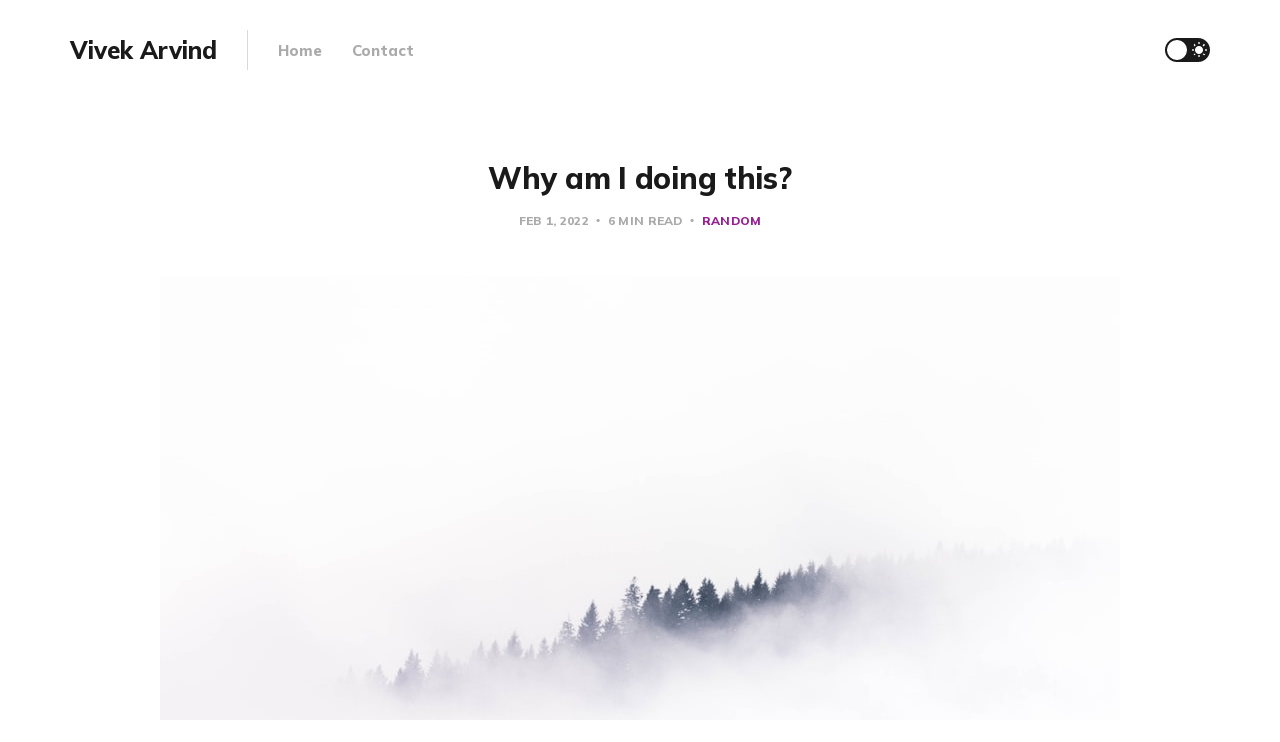

--- FILE ---
content_type: text/html; charset=utf-8
request_url: https://www.vivekarvind.com/why-am-i-doing-this/
body_size: 8238
content:
<!DOCTYPE html>
<html lang="en">

<head>
    <meta charset="utf-8">
    <meta name="viewport" content="width=device-width, initial-scale=1">
    <title>Why am I doing this?</title>
    <link rel="stylesheet" href="https://www.vivekarvind.com/assets/built/screen.css?v=88fa041362">
    <link rel="preconnect" href="https://fonts.googleapis.com">
    <link rel="preconnect" href="https://fonts.gstatic.com" crossorigin>
    <link rel="stylesheet" href="https://fonts.googleapis.com/css2?family=Lora:ital,wght@0,400;0,700;1,400;1,700&family=Mulish:ital,wght@0,400;0,700;0,800;1,400;1,700&display=swap">

    <script>
        if (localStorage.getItem('alto_dark') == 'true') {
            document.documentElement.classList.add('dark-mode');
        }
    </script>

    <meta name="description" content="#1">
    <link rel="canonical" href="https://www.vivekarvind.com/why-am-i-doing-this/">
    <meta name="referrer" content="no-referrer-when-downgrade">
    
    <meta property="og:site_name" content="Vivek Arvind">
    <meta property="og:type" content="article">
    <meta property="og:title" content="Why am I doing this?">
    <meta property="og:description" content="#1">
    <meta property="og:url" content="https://www.vivekarvind.com/why-am-i-doing-this/">
    <meta property="og:image" content="https://images.unsplash.com/photo-1519120944692-1a8d8cfc107f?crop&#x3D;entropy&amp;cs&#x3D;tinysrgb&amp;fit&#x3D;max&amp;fm&#x3D;jpg&amp;ixid&#x3D;MnwxMTc3M3wwfDF8c2VhcmNofDU1fHxtaW5pbWFsfGVufDB8fHx8MTY0MzkzOTExNw&amp;ixlib&#x3D;rb-1.2.1&amp;q&#x3D;80&amp;w&#x3D;2000">
    <meta property="article:published_time" content="2022-02-02T03:25:24.000Z">
    <meta property="article:modified_time" content="2022-02-12T02:21:20.000Z">
    <meta property="article:tag" content="Random">
    
    <meta property="article:publisher" content="https://www.facebook.com/vivek.arvind">
    <meta property="article:author" content="https://www.facebook.com/vivek.arvind/">
    <meta name="twitter:card" content="summary_large_image">
    <meta name="twitter:title" content="Why am I doing this?">
    <meta name="twitter:description" content="#1">
    <meta name="twitter:url" content="https://www.vivekarvind.com/why-am-i-doing-this/">
    <meta name="twitter:image" content="https://images.unsplash.com/photo-1519120944692-1a8d8cfc107f?crop&#x3D;entropy&amp;cs&#x3D;tinysrgb&amp;fit&#x3D;max&amp;fm&#x3D;jpg&amp;ixid&#x3D;MnwxMTc3M3wwfDF8c2VhcmNofDU1fHxtaW5pbWFsfGVufDB8fHx8MTY0MzkzOTExNw&amp;ixlib&#x3D;rb-1.2.1&amp;q&#x3D;80&amp;w&#x3D;2000">
    <meta name="twitter:label1" content="Written by">
    <meta name="twitter:data1" content="Vivek Arvind">
    <meta name="twitter:label2" content="Filed under">
    <meta name="twitter:data2" content="Random">
    <meta name="twitter:site" content="@vivekarvind">
    <meta name="twitter:creator" content="@vivekarvind">
    <meta property="og:image:width" content="1200">
    <meta property="og:image:height" content="1600">
    
    <script type="application/ld+json">
{
    "@context": "https://schema.org",
    "@type": "Article",
    "publisher": {
        "@type": "Organization",
        "name": "Vivek Arvind",
        "url": "https://www.vivekarvind.com/",
        "logo": {
            "@type": "ImageObject",
            "url": "https://www.vivekarvind.com/favicon.ico",
            "width": 48,
            "height": 48
        }
    },
    "author": {
        "@type": "Person",
        "name": "Vivek Arvind",
        "url": "https://www.vivekarvind.com/author/vivek/",
        "sameAs": [
            "https://www.facebook.com/vivek.arvind/",
            "https://x.com/vivekarvind"
        ]
    },
    "headline": "Why am I doing this?",
    "url": "https://www.vivekarvind.com/why-am-i-doing-this/",
    "datePublished": "2022-02-02T03:25:24.000Z",
    "dateModified": "2022-02-12T02:21:20.000Z",
    "image": {
        "@type": "ImageObject",
        "url": "https://images.unsplash.com/photo-1519120944692-1a8d8cfc107f?crop=entropy&cs=tinysrgb&fit=max&fm=jpg&ixid=MnwxMTc3M3wwfDF8c2VhcmNofDU1fHxtaW5pbWFsfGVufDB8fHx8MTY0MzkzOTExNw&ixlib=rb-1.2.1&q=80&w=2000",
        "width": 1200,
        "height": 1600
    },
    "keywords": "Random",
    "description": "#1",
    "mainEntityOfPage": "https://www.vivekarvind.com/why-am-i-doing-this/"
}
    </script>

    <meta name="generator" content="Ghost 6.10">
    <link rel="alternate" type="application/rss+xml" title="Vivek Arvind" href="https://www.vivekarvind.com/rss/">
    <script defer src="https://cdn.jsdelivr.net/ghost/portal@~2.56/umd/portal.min.js" data-i18n="true" data-ghost="https://www.vivekarvind.com/" data-key="9e84b0ee99837e6b8cfba9fd37" data-api="https://vivek-arvind.ghost.io/ghost/api/content/" data-locale="en" crossorigin="anonymous"></script><style id="gh-members-styles">.gh-post-upgrade-cta-content,
.gh-post-upgrade-cta {
    display: flex;
    flex-direction: column;
    align-items: center;
    font-family: -apple-system, BlinkMacSystemFont, 'Segoe UI', Roboto, Oxygen, Ubuntu, Cantarell, 'Open Sans', 'Helvetica Neue', sans-serif;
    text-align: center;
    width: 100%;
    color: #ffffff;
    font-size: 16px;
}

.gh-post-upgrade-cta-content {
    border-radius: 8px;
    padding: 40px 4vw;
}

.gh-post-upgrade-cta h2 {
    color: #ffffff;
    font-size: 28px;
    letter-spacing: -0.2px;
    margin: 0;
    padding: 0;
}

.gh-post-upgrade-cta p {
    margin: 20px 0 0;
    padding: 0;
}

.gh-post-upgrade-cta small {
    font-size: 16px;
    letter-spacing: -0.2px;
}

.gh-post-upgrade-cta a {
    color: #ffffff;
    cursor: pointer;
    font-weight: 500;
    box-shadow: none;
    text-decoration: underline;
}

.gh-post-upgrade-cta a:hover {
    color: #ffffff;
    opacity: 0.8;
    box-shadow: none;
    text-decoration: underline;
}

.gh-post-upgrade-cta a.gh-btn {
    display: block;
    background: #ffffff;
    text-decoration: none;
    margin: 28px 0 0;
    padding: 8px 18px;
    border-radius: 4px;
    font-size: 16px;
    font-weight: 600;
}

.gh-post-upgrade-cta a.gh-btn:hover {
    opacity: 0.92;
}</style>
    <script defer src="https://cdn.jsdelivr.net/ghost/sodo-search@~1.8/umd/sodo-search.min.js" data-key="9e84b0ee99837e6b8cfba9fd37" data-styles="https://cdn.jsdelivr.net/ghost/sodo-search@~1.8/umd/main.css" data-sodo-search="https://vivek-arvind.ghost.io/" data-locale="en" crossorigin="anonymous"></script>
    
    <link href="https://www.vivekarvind.com/webmentions/receive/" rel="webmention">
    <script defer src="/public/cards.min.js?v=88fa041362"></script>
    <link rel="stylesheet" type="text/css" href="/public/cards.min.css?v=88fa041362">
    <script defer src="/public/member-attribution.min.js?v=88fa041362"></script><style>:root {--ghost-accent-color: #942192;}</style>
    <!-- Global site tag (gtag.js) - Google Analytics -->
<script async src="https://www.googletagmanager.com/gtag/js?id=G-QYE0TDKWV1"></script>
<script>
  window.dataLayer = window.dataLayer || [];
  function gtag(){dataLayer.push(arguments);}
  gtag('js', new Date());

  gtag('config', 'G-QYE0TDKWV1');
</script>
</head>

<body class="post-template tag-random">
    <div class="site">
        <header class="site-header container">
    <div class="navbar">
        <div class="navbar-left">
            <div class="burger hidden-lg hidden-xl"></div>
            <a class="logo" href="https://www.vivekarvind.com">
        <span class="logo-text">Vivek Arvind</span>
</a>            <div class="sep hidden-xs hidden-sm hidden-sm"></div>
                <nav class="main-menu hidden-xs hidden-sm hidden-md">
                    <ul class="nav-list u-plain-list">
        <li class="menu-item menu-item-home"><a class="menu-item-link"
                href="https://www.vivekarvind.com/">Home</a></li>
        <li class="menu-item menu-item-contact"><a class="menu-item-link"
                href="https://www.vivekarvind.com/contact/">Contact</a></li>
</ul>
                </nav>
        </div>
        <div class="navbar-right">
            <div class="toggle-track">
                <div class="toggle-moon"><i class="icon icon-brightness-2"></i></div>
                <div class="toggle-sun"><i class="icon icon-white-balance-sunny"></i></div>
                <div class="toggle-thumb"></div>
            </div>
        </div>
    </div>
</header>        <div class="site-content">
            
<div class="content-area">
    <main class="site-main">
            <article class="post tag-random single-post">
                <header class="post-header big-title container medium">
        <h1 class="post-title">Why am I doing this?</h1>
            <div class="post-meta">
                <span class="post-meta-item post-meta-date">
                    <time datetime="2022-02-01">Feb 1, 2022</time>
                </span>
                <span class="post-meta-item post-meta-length">
                    6 min read
                </span>
                    <span class="post-meta-item post-meta-tags">
                        <a class="post-tag post-tag-random" href="/tag/random/"
                                title="Random">Random</a>
                    </span>
            </div>
</header>                    <figure class="post-media container large">
        <div class="u-placeholder horizontal">
            <a class="post-image-link" href="/why-am-i-doing-this/">
                <img class="post-image lazyload u-object-fit"

                    data-srcset="https://images.unsplash.com/photo-1519120944692-1a8d8cfc107f?crop&#x3D;entropy&amp;cs&#x3D;tinysrgb&amp;fit&#x3D;max&amp;fm&#x3D;jpg&amp;ixid&#x3D;MnwxMTc3M3wwfDF8c2VhcmNofDU1fHxtaW5pbWFsfGVufDB8fHx8MTY0MzkzOTExNw&amp;ixlib&#x3D;rb-1.2.1&amp;q&#x3D;80&amp;w&#x3D;400 400w, https://images.unsplash.com/photo-1519120944692-1a8d8cfc107f?crop&#x3D;entropy&amp;cs&#x3D;tinysrgb&amp;fit&#x3D;max&amp;fm&#x3D;jpg&amp;ixid&#x3D;MnwxMTc3M3wwfDF8c2VhcmNofDU1fHxtaW5pbWFsfGVufDB8fHx8MTY0MzkzOTExNw&amp;ixlib&#x3D;rb-1.2.1&amp;q&#x3D;80&amp;w&#x3D;750 750w, https://images.unsplash.com/photo-1519120944692-1a8d8cfc107f?crop&#x3D;entropy&amp;cs&#x3D;tinysrgb&amp;fit&#x3D;max&amp;fm&#x3D;jpg&amp;ixid&#x3D;MnwxMTc3M3wwfDF8c2VhcmNofDU1fHxtaW5pbWFsfGVufDB8fHx8MTY0MzkzOTExNw&amp;ixlib&#x3D;rb-1.2.1&amp;q&#x3D;80&amp;w&#x3D;960 960w, https://images.unsplash.com/photo-1519120944692-1a8d8cfc107f?crop&#x3D;entropy&amp;cs&#x3D;tinysrgb&amp;fit&#x3D;max&amp;fm&#x3D;jpg&amp;ixid&#x3D;MnwxMTc3M3wwfDF8c2VhcmNofDU1fHxtaW5pbWFsfGVufDB8fHx8MTY0MzkzOTExNw&amp;ixlib&#x3D;rb-1.2.1&amp;q&#x3D;80&amp;w&#x3D;1140 1140w, https://images.unsplash.com/photo-1519120944692-1a8d8cfc107f?crop&#x3D;entropy&amp;cs&#x3D;tinysrgb&amp;fit&#x3D;max&amp;fm&#x3D;jpg&amp;ixid&#x3D;MnwxMTc3M3wwfDF8c2VhcmNofDU1fHxtaW5pbWFsfGVufDB8fHx8MTY0MzkzOTExNw&amp;ixlib&#x3D;rb-1.2.1&amp;q&#x3D;80&amp;w&#x3D;1920 1920w"
                    data-sizes="auto" src="https://images.unsplash.com/photo-1519120944692-1a8d8cfc107f?crop&#x3D;entropy&amp;cs&#x3D;tinysrgb&amp;fit&#x3D;max&amp;fm&#x3D;jpg&amp;ixid&#x3D;MnwxMTc3M3wwfDF8c2VhcmNofDU1fHxtaW5pbWFsfGVufDB8fHx8MTY0MzkzOTExNw&amp;ixlib&#x3D;rb-1.2.1&amp;q&#x3D;80&amp;w&#x3D;960"
                    srcset="[data-uri]"
                     alt="Why am I doing this?">
            </a>
        </div>

    </figure>
                <div class="post-content gh-content kg-canvas">
                    <p>Hello there! If you are reading this, you probably already know me and I've shared you a link to this post. If you're here from the future, don't read this further and go do something better. Without further ado, here goes my first blog post and I would like to start with the question of why I decided to start writing on the internet.</p><blockquote>The TL;DR answer: Just for the heck of it, and a little more.</blockquote><h2 id="words-and-their-influence">Words and their influence</h2><p>I haven't written anything before except for the essays at school. I'm not an avid reader. I am a beginner and I'm just a few books old. My vocabulary isn't satisfactory. Ironically, I have always found words fascinating in several contexts. I'm a sucker for quotes. I consider quotes as one of the most powerful influences of my life. I feel like a child when I see a new word, excited to learn what it means. I have never found picking up a vocabulary book, preparing for GRE, etc to be fulfilling. I've always had a different motive in mind while doing those tasks and it was not for its own sake. On the other hand, I felt I learned words better when I read them in contexts, words being words in their natural habitat. Contexts and sentences are like homes for words - just living their life giving meaning to the sentence. So, I'll do this any day rather than memorizing synonyms. I've heard from everyone I've spoken to, that writing is a good way to explore new words and that excites me the most. So here I am.</p><h2 id="to-develop-a-habit">To develop a habit</h2><p>One of my main goals is to develop a habit out of writing (bonus points for people spotting the irony in this sentence). I learned recently that every person is merely a collection of their habits and I would like to adopt this habit into my psyche. I don't have an end goal for this pursuit at this point, but I'm looking forward to enjoy and experience the process that I go through, the challenges that I'm going to face, the reviews and criticisms I'm going to get, the audience I'm going to build. Even if it leads to nothing, I will be happy that I went through the process, the lessons I picked up along the way, and for the attempt. For instance, before this I never realized how easy it is to start a website. I thought it's a difficult thing to do, but it hardly took me 10 minutes.</p><h2 id="to-challenge-myself">To challenge myself</h2><p>You might expect me to say I've been wanting to do this for a long time, I wanted to be a writer, etc. Well, it's partially true. I've wanted to write for a while but I was never serious about it. I'm still not. But I would like to get there and this is a start. I never had a long held desire for writing and it's been recent. I have had a lot of niche obsessions throughout my life and I've never had the patience or the tenacity to stick with them (sort of). There are a few levels to this.</p><h3 id="level-1">Level 1</h3><p>In addition to traditional learning, I was good at quizzes, I loved solving riddles, I loved doing math, I participated in sports occasionally, but none of these stuck with me to make a career or a sustainable hobby out of it. All of these were obsessions at some point, but I have jumped quite a lot between things. </p><h3 id="level-2">Level 2</h3><p>There are a few things which I have stuck with, for somewhat longer periods of time intermittently, like solving rubik's cubes, reading and watching stuff about science, cooking, etc. I am not good at these but I do these somewhat regularly.</p><h3 id="level-3">Level 3</h3><p>This level has some stuff that comes effortlessly to me. One of these things is to go down a rabbit hole on Youtube, where I start with watching some funny videos of people falling out of a trampoline in their backyard and end up 3 hours later watching about a talking Gorilla (It's a real thing. Her name was Koko. Google it). </p><p>The second thing I do effortlessly is think. I keep thinking about what to do next, what's about to happen next, what happened yesterday, what's happening now, existence, space, mountains, ants, mosquitoes, TV, food, people, disease, knowledge, etc. My brain keeps throwing an endless barrage of questions to me about everything. Seriously, you should get inside my head - there's a lot of traffic in here and it's never silent. I have always been this way and this has taken me through so many thoughts - positive, negative, neutral, interesting, weird, you name it. I have never bothered to stop and observe my thoughts except on a few occasions. Many of my thoughts are gone and I have no record of them. Who am I kidding? I can't document all of my thoughts but this is the challenge to myself - I would like to document some noteworthy thoughts and findings which might help me and others. </p><h3 id="level-4">Level 4</h3><p>Lastly, this is a commitment that I'm making to write something, no matter how little it might be. Accountability plays a huge part and writing in a blog will keep myself accountable to write consistently than trying to write on a journal.</p><h2 id="to-fight-the-imposter-syndrome">To fight the Imposter Syndrome</h2><p>Anyone who researches about having an online presence, producing content, making music, videos, etc will stumble upon a common psychological barrier called the Imposter Syndrome.</p><p>Here's the TL;DR version (by now I think you know I'm a fan of TL;DRs): When you are about to produce something, you begin doubting your abilities and feel like a fraud. You begin to think like who's going to consume what you create and have a fear that tells you that people might find out that you don't know anything.</p><p>This sends you down a path of self doubt and creates pressure to do things perfectly. It's more widespread than we think and turns out many people experience it. Here are some good links I found that might be helpful: <a href="https://www.apa.org/gradpsych/2013/11/fraud?ref=vivekarvind.com">Feel like a fraud?</a> and <a href="https://www.youtube.com/watch?v=RBcEpsTmT8Y&ref=vivekarvind.com">How to beat Imposter Syndrome</a> (Check out this guy's channel. His content is cool). One way to deal with this is to acknowledge that this exists, recognize it and be an observer to your thoughts.</p><p>I'm no exception to this and I've had this enormous self-inflicted pressure inside my head to write good stuff when I decided to start writing. But when I learnt about this, all the resources pointed me to a single thing: It's absolutely okay to be a beginner, to screw up initially, to fail and falter and even to not know anything. Producing stuff doesn't have to be done only by experts. It can also be done by normal people like you and me. I don't know if you had these thoughts but I certainly did. Learning about this was comforting, in a way. So, this is an attempt to screw up intentionally so that I can overcome this barrier.</p><h2 id="the-sheer-volume-of-possibilities">The sheer volume of possibilities</h2><p>Kudos, if you've read this much. You're a soldier. By the way, do you know what scares me the most, in an existential way? It's the thought that I'll never be able to learn everything that's out there in the world and beyond. No matter how hard I work and how many books I read, how many documentaries, movies and TV I watch, I'm always going to be stuck at 1% because the remaining 99% keeps growing. This single thought disturbs me and scares me more than anything else. It makes me think that what's the point of all this. Given this, imagine working on one field for the rest of our lives. It's terrifying. I read this quote recently that goes,</p><blockquote>Specialization is for insects.</blockquote><p>Put in it's own context, Robert A. Heinlein wrote this to mean that a human being should be able to do a wide range of things. While he has good intentions in his mind - to urge people to be competent and know lots of different things, it's not practical and it's almost delusional to pursue the idea of knowing everything. We need specific expertise and knowledge to put money in our pockets, food in our stomach and some peace in our minds. We cannot set everything aside and go pursue knowledge just for the sake of learning. The traditional 9-5 world that most of us are stuck in, works in a way that you somehow have to put your knowledge to test to live peacefully and that sucks. Let's face it - I'm 29 and I've led a specialized life studying only certain things, specializing more and more as I moved towards the present. Today, I only know a very little in my narrow area of domain. That is disturbing.</p><p>However, if by reading, writing and listening, if I get to enjoy the process of learning more, I'll be grateful. This opens up a whole world of possibilities. Here in this world, I'm not required to stick to anything specific. I can read about anything, watch anything, write about anything - just for it's own sake. Who knows, I might make a life out of this.</p><p>Thanks for reading this. Peace out!</p>
                </div>
                <div class="container medium">
                            <section class="author">
        <div class="author-image-placeholder u-placeholder">
            <img class="author-image lazyload u-object-fit"
                data-srcset=""
                src=""
                srcset="[data-uri]"
                alt="Vivek Arvind">
        </div>
        <div class="author-wrapper">
            <header class="author-header">
                <div class="author-header-wrapper">
                    <h4 class="author-name">Vivek Arvind</h4>
                    <div class="author-social">
                            <a class="author-social-item author-facebook"
                                href="https://www.facebook.com/vivek.arvind/"
                                target="_blank" rel="noopener">Facebook</a>
                            <a class="author-social-item author-twitter"
                                href="https://twitter.com/@vivekarvind"
                                target="_blank" rel="noopener">Twitter</a>
                        <a class="author-social-item author-more"
                            href=/author/vivek/>More posts</a>
                    </div>
                </div>
            </header>
            <div class="author-bio"></div>
                <div class="author-location">
                    <i class="author-location-icon icon icon-map-marker"></i>
                    Santa Clara, CA
                </div>
        </div>
    </section>
                </div>
            </article>
            <div class="navigation container medium">

        <div class="navigation-item navigation-next">
            <a class="navigation-item-link button-arrow button-arrow-right" href="/atomic-habits-summary/">
                Next Post <i class="button-arrow-icon icon icon-arrow-right"></i>
            </a>
        </div>
</div>                        <section class="related-posts container medium">
            <h3 class="related-title"><span class="text">You might also like...</span></h3>
            <div class="row">
                    <div class="col-md-4 related-column">
                        <article class="post tag-observations tag-random">
                                <figure class="post-media">
        <div class="u-placeholder rectangle">
            <a class="post-image-link" href="/through-my-eyes-5/">
                <img class="post-image lazyload u-object-fit"

                    data-srcset="https://images.unsplash.com/photo-1594377157609-5c996118ac7f?crop&#x3D;entropy&amp;cs&#x3D;tinysrgb&amp;fit&#x3D;max&amp;fm&#x3D;jpg&amp;ixid&#x3D;M3wxMTc3M3wwfDF8c2VhcmNofDV8fHRob3VnaHRzfGVufDB8fHx8MTY4ODM0NTE2N3ww&amp;ixlib&#x3D;rb-4.0.3&amp;q&#x3D;80&amp;w&#x3D;400 400w, https://images.unsplash.com/photo-1594377157609-5c996118ac7f?crop&#x3D;entropy&amp;cs&#x3D;tinysrgb&amp;fit&#x3D;max&amp;fm&#x3D;jpg&amp;ixid&#x3D;M3wxMTc3M3wwfDF8c2VhcmNofDV8fHRob3VnaHRzfGVufDB8fHx8MTY4ODM0NTE2N3ww&amp;ixlib&#x3D;rb-4.0.3&amp;q&#x3D;80&amp;w&#x3D;750 750w, https://images.unsplash.com/photo-1594377157609-5c996118ac7f?crop&#x3D;entropy&amp;cs&#x3D;tinysrgb&amp;fit&#x3D;max&amp;fm&#x3D;jpg&amp;ixid&#x3D;M3wxMTc3M3wwfDF8c2VhcmNofDV8fHRob3VnaHRzfGVufDB8fHx8MTY4ODM0NTE2N3ww&amp;ixlib&#x3D;rb-4.0.3&amp;q&#x3D;80&amp;w&#x3D;960 960w, https://images.unsplash.com/photo-1594377157609-5c996118ac7f?crop&#x3D;entropy&amp;cs&#x3D;tinysrgb&amp;fit&#x3D;max&amp;fm&#x3D;jpg&amp;ixid&#x3D;M3wxMTc3M3wwfDF8c2VhcmNofDV8fHRob3VnaHRzfGVufDB8fHx8MTY4ODM0NTE2N3ww&amp;ixlib&#x3D;rb-4.0.3&amp;q&#x3D;80&amp;w&#x3D;1140 1140w, https://images.unsplash.com/photo-1594377157609-5c996118ac7f?crop&#x3D;entropy&amp;cs&#x3D;tinysrgb&amp;fit&#x3D;max&amp;fm&#x3D;jpg&amp;ixid&#x3D;M3wxMTc3M3wwfDF8c2VhcmNofDV8fHRob3VnaHRzfGVufDB8fHx8MTY4ODM0NTE2N3ww&amp;ixlib&#x3D;rb-4.0.3&amp;q&#x3D;80&amp;w&#x3D;1920 1920w"
                    data-sizes="auto" src="https://images.unsplash.com/photo-1594377157609-5c996118ac7f?crop&#x3D;entropy&amp;cs&#x3D;tinysrgb&amp;fit&#x3D;max&amp;fm&#x3D;jpg&amp;ixid&#x3D;M3wxMTc3M3wwfDF8c2VhcmNofDV8fHRob3VnaHRzfGVufDB8fHx8MTY4ODM0NTE2N3ww&amp;ixlib&#x3D;rb-4.0.3&amp;q&#x3D;80&amp;w&#x3D;960"
                    srcset="[data-uri]"
                     alt="Through My Eyes #5">
            </a>
        </div>

    </figure>
                            <header class="post-header">
        <h2 class="post-title">
            <a class="post-title-link" href="/through-my-eyes-5/">Through My Eyes #5</a>
        </h2>
            <div class="post-meta">
                <span class="post-meta-item post-meta-date">
                    <time datetime="2023-07-02">Jul 2, 2023</time>
                </span>
                <span class="post-meta-item post-meta-length">
                    3 min read
                </span>
                    <span class="post-meta-item post-meta-tags">
                        <a class="post-tag post-tag-observations" href="/tag/observations/"
                                title="Observations">Observations</a><a class="post-tag post-tag-random" href="/tag/random/"
                                title="Random">Random</a>
                    </span>
            </div>
</header>                        </article>
                    </div>
                    <div class="col-md-4 related-column">
                        <article class="post tag-quotes tag-random">
                                <figure class="post-media">
        <div class="u-placeholder rectangle">
            <a class="post-image-link" href="/quote-unquote-19/">
                <img class="post-image lazyload u-object-fit"

                    data-srcset="https://images.unsplash.com/photo-1683958467836-6940e0e0691b?crop&#x3D;entropy&amp;cs&#x3D;tinysrgb&amp;fit&#x3D;max&amp;fm&#x3D;jpg&amp;ixid&#x3D;M3wxMTc3M3wwfDF8YWxsfDJ8fHx8fHwyfHwxNjg0MTMyMjU1fA&amp;ixlib&#x3D;rb-4.0.3&amp;q&#x3D;80&amp;w&#x3D;400 400w, https://images.unsplash.com/photo-1683958467836-6940e0e0691b?crop&#x3D;entropy&amp;cs&#x3D;tinysrgb&amp;fit&#x3D;max&amp;fm&#x3D;jpg&amp;ixid&#x3D;M3wxMTc3M3wwfDF8YWxsfDJ8fHx8fHwyfHwxNjg0MTMyMjU1fA&amp;ixlib&#x3D;rb-4.0.3&amp;q&#x3D;80&amp;w&#x3D;750 750w, https://images.unsplash.com/photo-1683958467836-6940e0e0691b?crop&#x3D;entropy&amp;cs&#x3D;tinysrgb&amp;fit&#x3D;max&amp;fm&#x3D;jpg&amp;ixid&#x3D;M3wxMTc3M3wwfDF8YWxsfDJ8fHx8fHwyfHwxNjg0MTMyMjU1fA&amp;ixlib&#x3D;rb-4.0.3&amp;q&#x3D;80&amp;w&#x3D;960 960w, https://images.unsplash.com/photo-1683958467836-6940e0e0691b?crop&#x3D;entropy&amp;cs&#x3D;tinysrgb&amp;fit&#x3D;max&amp;fm&#x3D;jpg&amp;ixid&#x3D;M3wxMTc3M3wwfDF8YWxsfDJ8fHx8fHwyfHwxNjg0MTMyMjU1fA&amp;ixlib&#x3D;rb-4.0.3&amp;q&#x3D;80&amp;w&#x3D;1140 1140w, https://images.unsplash.com/photo-1683958467836-6940e0e0691b?crop&#x3D;entropy&amp;cs&#x3D;tinysrgb&amp;fit&#x3D;max&amp;fm&#x3D;jpg&amp;ixid&#x3D;M3wxMTc3M3wwfDF8YWxsfDJ8fHx8fHwyfHwxNjg0MTMyMjU1fA&amp;ixlib&#x3D;rb-4.0.3&amp;q&#x3D;80&amp;w&#x3D;1920 1920w"
                    data-sizes="auto" src="https://images.unsplash.com/photo-1683958467836-6940e0e0691b?crop&#x3D;entropy&amp;cs&#x3D;tinysrgb&amp;fit&#x3D;max&amp;fm&#x3D;jpg&amp;ixid&#x3D;M3wxMTc3M3wwfDF8YWxsfDJ8fHx8fHwyfHwxNjg0MTMyMjU1fA&amp;ixlib&#x3D;rb-4.0.3&amp;q&#x3D;80&amp;w&#x3D;960"
                    srcset="[data-uri]"
                     alt="Quote-unquote #19">
            </a>
        </div>

    </figure>
                            <header class="post-header">
        <h2 class="post-title">
            <a class="post-title-link" href="/quote-unquote-19/">Quote-unquote #19</a>
        </h2>
            <div class="post-meta">
                <span class="post-meta-item post-meta-date">
                    <time datetime="2023-05-14">May 14, 2023</time>
                </span>
                <span class="post-meta-item post-meta-length">
                    1 min read
                </span>
                    <span class="post-meta-item post-meta-tags">
                        <a class="post-tag post-tag-quotes" href="/tag/quotes/"
                                title="Quotes">Quotes</a><a class="post-tag post-tag-random" href="/tag/random/"
                                title="Random">Random</a>
                    </span>
            </div>
</header>                        </article>
                    </div>
                    <div class="col-md-4 related-column">
                        <article class="post tag-random">
                                <figure class="post-media">
        <div class="u-placeholder rectangle">
            <a class="post-image-link" href="/fields-of-study/">
                <img class="post-image lazyload u-object-fit"

                    data-srcset="https://images.unsplash.com/photo-1536925155833-43e9c2b2f499?crop&#x3D;entropy&amp;cs&#x3D;tinysrgb&amp;fit&#x3D;max&amp;fm&#x3D;jpg&amp;ixid&#x3D;MnwxMTc3M3wwfDF8c2VhcmNofDV8fHN0dWR5fGVufDB8fHx8MTY4MzQ4NDY5MA&amp;ixlib&#x3D;rb-4.0.3&amp;q&#x3D;80&amp;w&#x3D;400 400w, https://images.unsplash.com/photo-1536925155833-43e9c2b2f499?crop&#x3D;entropy&amp;cs&#x3D;tinysrgb&amp;fit&#x3D;max&amp;fm&#x3D;jpg&amp;ixid&#x3D;MnwxMTc3M3wwfDF8c2VhcmNofDV8fHN0dWR5fGVufDB8fHx8MTY4MzQ4NDY5MA&amp;ixlib&#x3D;rb-4.0.3&amp;q&#x3D;80&amp;w&#x3D;750 750w, https://images.unsplash.com/photo-1536925155833-43e9c2b2f499?crop&#x3D;entropy&amp;cs&#x3D;tinysrgb&amp;fit&#x3D;max&amp;fm&#x3D;jpg&amp;ixid&#x3D;MnwxMTc3M3wwfDF8c2VhcmNofDV8fHN0dWR5fGVufDB8fHx8MTY4MzQ4NDY5MA&amp;ixlib&#x3D;rb-4.0.3&amp;q&#x3D;80&amp;w&#x3D;960 960w, https://images.unsplash.com/photo-1536925155833-43e9c2b2f499?crop&#x3D;entropy&amp;cs&#x3D;tinysrgb&amp;fit&#x3D;max&amp;fm&#x3D;jpg&amp;ixid&#x3D;MnwxMTc3M3wwfDF8c2VhcmNofDV8fHN0dWR5fGVufDB8fHx8MTY4MzQ4NDY5MA&amp;ixlib&#x3D;rb-4.0.3&amp;q&#x3D;80&amp;w&#x3D;1140 1140w, https://images.unsplash.com/photo-1536925155833-43e9c2b2f499?crop&#x3D;entropy&amp;cs&#x3D;tinysrgb&amp;fit&#x3D;max&amp;fm&#x3D;jpg&amp;ixid&#x3D;MnwxMTc3M3wwfDF8c2VhcmNofDV8fHN0dWR5fGVufDB8fHx8MTY4MzQ4NDY5MA&amp;ixlib&#x3D;rb-4.0.3&amp;q&#x3D;80&amp;w&#x3D;1920 1920w"
                    data-sizes="auto" src="https://images.unsplash.com/photo-1536925155833-43e9c2b2f499?crop&#x3D;entropy&amp;cs&#x3D;tinysrgb&amp;fit&#x3D;max&amp;fm&#x3D;jpg&amp;ixid&#x3D;MnwxMTc3M3wwfDF8c2VhcmNofDV8fHN0dWR5fGVufDB8fHx8MTY4MzQ4NDY5MA&amp;ixlib&#x3D;rb-4.0.3&amp;q&#x3D;80&amp;w&#x3D;960"
                    srcset="[data-uri]"
                     alt="Fields of Study">
            </a>
        </div>

    </figure>
                            <header class="post-header">
        <h2 class="post-title">
            <a class="post-title-link" href="/fields-of-study/">Fields of Study</a>
        </h2>
            <div class="post-meta">
                <span class="post-meta-item post-meta-date">
                    <time datetime="2023-05-07">May 7, 2023</time>
                </span>
                <span class="post-meta-item post-meta-length">
                    1 min read
                </span>
                    <span class="post-meta-item post-meta-tags">
                        <a class="post-tag post-tag-random" href="/tag/random/"
                                title="Random">Random</a>
                    </span>
            </div>
</header>                        </article>
                    </div>
            </div>
        </section>
                </main>
</div>
        </div>
        <footer class="site-footer container large">
    <div class="copyright">
        Powered by <a href="https://ghost.org/" target="_blank" rel="noopener">Ghost</a>
    </div>

        <a class="logo" href="https://www.vivekarvind.com">
        <span class="logo-text">Vivek Arvind</span>
</a>
    <div class="footer-social">
            <a class="footer-social-item footer-social-item-facebook" href="https://www.facebook.com/vivek.arvind"
                target="_blank" rel="noopener" aria-label="Facebook">
                <i class="icon icon-facebook"></i>
            </a>
            <a class="footer-social-item footer-social-item-twitter" href="https://x.com/vivekarvind"
                target="_blank" rel="noopener" aria-label="Twitter">
                <i class="icon icon-twitter"></i>
            </a>
        <a class="footer-social-item footer-social-item-rss"
            href="https://feedly.com/i/subscription/feed/https://www.vivekarvind.com/rss/" target="_blank" rel="noopener"
            aria-label="RSS">
            <i class="icon icon-rss"></i>
        </a>
    </div>
</footer>    </div>

    <div class="dimmer"></div>

    <div class="off-canvas">
        <div class="canvas-close">
            <i class="canvas-icon icon icon-window-close"></i>
        </div>
        <div class="mobile-menu"></div>
    </div>

    <script
        src="https://code.jquery.com/jquery-3.5.1.min.js"
        integrity="sha256-9/aliU8dGd2tb6OSsuzixeV4y/faTqgFtohetphbbj0="
        crossorigin="anonymous">
    </script>
    <script src="https://www.vivekarvind.com/assets/built/main.min.js?v=88fa041362"></script>

    

    
</body>

</html>